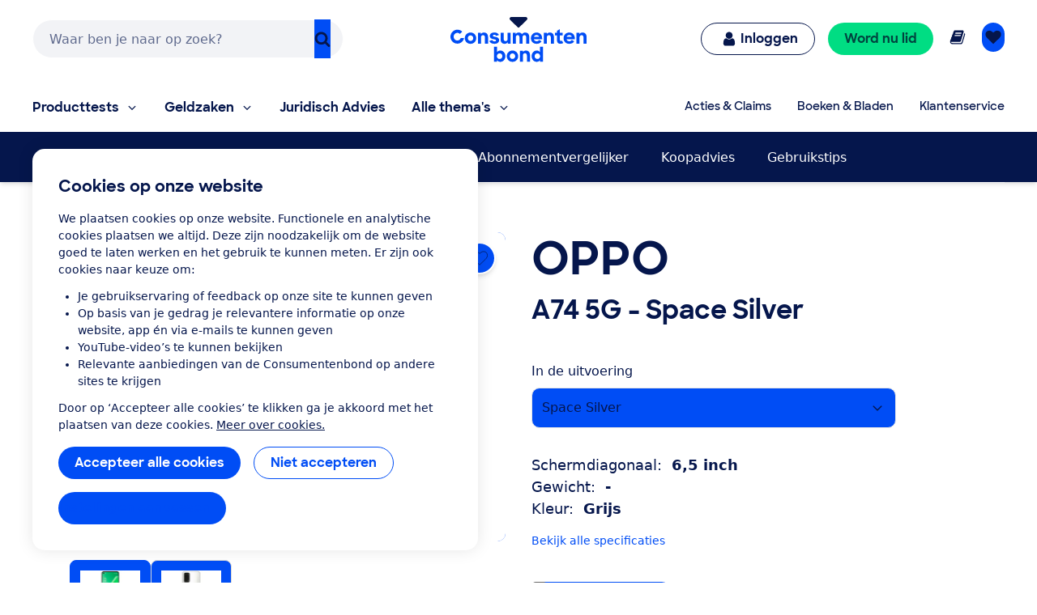

--- FILE ---
content_type: image/svg+xml
request_url: https://res.cloudinary.com/cb-media/image/upload/cmsmedia/prod/binaries/content/gallery/cbhippowebsite/icons/mobile.svg
body_size: -46
content:
<?xml version="1.0" encoding="UTF-8" standalone="no"?>
<svg xmlns="http://www.w3.org/2000/svg" viewBox="0 0 432 1008">
  <path d="M432 216v576c0 39-33 72-72 72H72c-39 0-72-33-72-72V216c0-39 33-72 72-72h288c39 0 72 33 72 72zm-162 9c0-5-4-9-9-9h-90c-5 0-9 4-9 9s4 9 9 9h90c5 0 9-4 9-9zm108 477V306c0-10-8-18-18-18H72c-10 0-18 8-18 18v396c0 10 8 18 18 18h288c10 0 18-8 18-18zm-117 90c0-25-20-45-45-45s-45 20-45 45 20 45 45 45 45-20 45-45z" fill="currentColor"/>
</svg>


--- FILE ---
content_type: application/x-javascript;charset=utf-8
request_url: https://swa.consumentenbond.nl/id?d_visid_ver=5.5.0&d_fieldgroup=A&mcorgid=3C2215F354E783880A4C98A4%40AdobeOrg&mid=04387437367142661396484090461930368350&d_coppa=true&ts=1763482478356
body_size: -32
content:
{"mid":"04387437367142661396484090461930368350"}